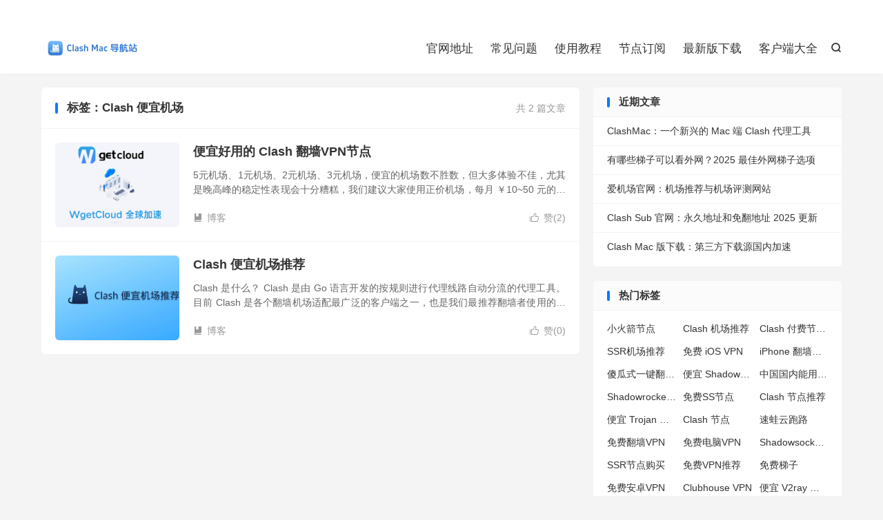

--- FILE ---
content_type: text/html; charset=UTF-8
request_url: https://clashmac.com/tag/clash-%E4%BE%BF%E5%AE%9C%E6%9C%BA%E5%9C%BA/
body_size: 10056
content:
<!DOCTYPE HTML>
<html lang="zh-CN" >
<head>
<meta charset="UTF-8">
<meta http-equiv="X-UA-Compatible" content="IE=edge">
<meta name="viewport" content="width=device-width, initial-scale=1.0">
<meta name="apple-mobile-web-app-title" content="Clash Mac 导航">
<meta http-equiv="Cache-Control" content="no-siteapp">
<title>Clash 便宜机场-Clash Mac 导航</title>
<meta name='robots' content='max-image-preview:large' />
<link rel='dns-prefetch' href='//www.googletagmanager.com' />
<style id='wp-img-auto-sizes-contain-inline-css' type='text/css'>
img:is([sizes=auto i],[sizes^="auto," i]){contain-intrinsic-size:3000px 1500px}
/*# sourceURL=wp-img-auto-sizes-contain-inline-css */
</style>

<link rel='stylesheet' id='wp-block-library-css' href='https://clashmac.com/wp-includes/css/dist/block-library/style.min.css?ver=6.9' type='text/css' media='all' />
<style id='wp-block-heading-inline-css' type='text/css'>
h1:where(.wp-block-heading).has-background,h2:where(.wp-block-heading).has-background,h3:where(.wp-block-heading).has-background,h4:where(.wp-block-heading).has-background,h5:where(.wp-block-heading).has-background,h6:where(.wp-block-heading).has-background{padding:1.25em 2.375em}h1.has-text-align-left[style*=writing-mode]:where([style*=vertical-lr]),h1.has-text-align-right[style*=writing-mode]:where([style*=vertical-rl]),h2.has-text-align-left[style*=writing-mode]:where([style*=vertical-lr]),h2.has-text-align-right[style*=writing-mode]:where([style*=vertical-rl]),h3.has-text-align-left[style*=writing-mode]:where([style*=vertical-lr]),h3.has-text-align-right[style*=writing-mode]:where([style*=vertical-rl]),h4.has-text-align-left[style*=writing-mode]:where([style*=vertical-lr]),h4.has-text-align-right[style*=writing-mode]:where([style*=vertical-rl]),h5.has-text-align-left[style*=writing-mode]:where([style*=vertical-lr]),h5.has-text-align-right[style*=writing-mode]:where([style*=vertical-rl]),h6.has-text-align-left[style*=writing-mode]:where([style*=vertical-lr]),h6.has-text-align-right[style*=writing-mode]:where([style*=vertical-rl]){rotate:180deg}
/*# sourceURL=https://clashmac.com/wp-includes/blocks/heading/style.min.css */
</style>
<style id='wp-block-paragraph-inline-css' type='text/css'>
.is-small-text{font-size:.875em}.is-regular-text{font-size:1em}.is-large-text{font-size:2.25em}.is-larger-text{font-size:3em}.has-drop-cap:not(:focus):first-letter{float:left;font-size:8.4em;font-style:normal;font-weight:100;line-height:.68;margin:.05em .1em 0 0;text-transform:uppercase}body.rtl .has-drop-cap:not(:focus):first-letter{float:none;margin-left:.1em}p.has-drop-cap.has-background{overflow:hidden}:root :where(p.has-background){padding:1.25em 2.375em}:where(p.has-text-color:not(.has-link-color)) a{color:inherit}p.has-text-align-left[style*="writing-mode:vertical-lr"],p.has-text-align-right[style*="writing-mode:vertical-rl"]{rotate:180deg}
/*# sourceURL=https://clashmac.com/wp-includes/blocks/paragraph/style.min.css */
</style>
<style id='global-styles-inline-css' type='text/css'>
:root{--wp--preset--aspect-ratio--square: 1;--wp--preset--aspect-ratio--4-3: 4/3;--wp--preset--aspect-ratio--3-4: 3/4;--wp--preset--aspect-ratio--3-2: 3/2;--wp--preset--aspect-ratio--2-3: 2/3;--wp--preset--aspect-ratio--16-9: 16/9;--wp--preset--aspect-ratio--9-16: 9/16;--wp--preset--color--black: #000000;--wp--preset--color--cyan-bluish-gray: #abb8c3;--wp--preset--color--white: #ffffff;--wp--preset--color--pale-pink: #f78da7;--wp--preset--color--vivid-red: #cf2e2e;--wp--preset--color--luminous-vivid-orange: #ff6900;--wp--preset--color--luminous-vivid-amber: #fcb900;--wp--preset--color--light-green-cyan: #7bdcb5;--wp--preset--color--vivid-green-cyan: #00d084;--wp--preset--color--pale-cyan-blue: #8ed1fc;--wp--preset--color--vivid-cyan-blue: #0693e3;--wp--preset--color--vivid-purple: #9b51e0;--wp--preset--gradient--vivid-cyan-blue-to-vivid-purple: linear-gradient(135deg,rgb(6,147,227) 0%,rgb(155,81,224) 100%);--wp--preset--gradient--light-green-cyan-to-vivid-green-cyan: linear-gradient(135deg,rgb(122,220,180) 0%,rgb(0,208,130) 100%);--wp--preset--gradient--luminous-vivid-amber-to-luminous-vivid-orange: linear-gradient(135deg,rgb(252,185,0) 0%,rgb(255,105,0) 100%);--wp--preset--gradient--luminous-vivid-orange-to-vivid-red: linear-gradient(135deg,rgb(255,105,0) 0%,rgb(207,46,46) 100%);--wp--preset--gradient--very-light-gray-to-cyan-bluish-gray: linear-gradient(135deg,rgb(238,238,238) 0%,rgb(169,184,195) 100%);--wp--preset--gradient--cool-to-warm-spectrum: linear-gradient(135deg,rgb(74,234,220) 0%,rgb(151,120,209) 20%,rgb(207,42,186) 40%,rgb(238,44,130) 60%,rgb(251,105,98) 80%,rgb(254,248,76) 100%);--wp--preset--gradient--blush-light-purple: linear-gradient(135deg,rgb(255,206,236) 0%,rgb(152,150,240) 100%);--wp--preset--gradient--blush-bordeaux: linear-gradient(135deg,rgb(254,205,165) 0%,rgb(254,45,45) 50%,rgb(107,0,62) 100%);--wp--preset--gradient--luminous-dusk: linear-gradient(135deg,rgb(255,203,112) 0%,rgb(199,81,192) 50%,rgb(65,88,208) 100%);--wp--preset--gradient--pale-ocean: linear-gradient(135deg,rgb(255,245,203) 0%,rgb(182,227,212) 50%,rgb(51,167,181) 100%);--wp--preset--gradient--electric-grass: linear-gradient(135deg,rgb(202,248,128) 0%,rgb(113,206,126) 100%);--wp--preset--gradient--midnight: linear-gradient(135deg,rgb(2,3,129) 0%,rgb(40,116,252) 100%);--wp--preset--font-size--small: 13px;--wp--preset--font-size--medium: 20px;--wp--preset--font-size--large: 36px;--wp--preset--font-size--x-large: 42px;--wp--preset--spacing--20: 0.44rem;--wp--preset--spacing--30: 0.67rem;--wp--preset--spacing--40: 1rem;--wp--preset--spacing--50: 1.5rem;--wp--preset--spacing--60: 2.25rem;--wp--preset--spacing--70: 3.38rem;--wp--preset--spacing--80: 5.06rem;--wp--preset--shadow--natural: 6px 6px 9px rgba(0, 0, 0, 0.2);--wp--preset--shadow--deep: 12px 12px 50px rgba(0, 0, 0, 0.4);--wp--preset--shadow--sharp: 6px 6px 0px rgba(0, 0, 0, 0.2);--wp--preset--shadow--outlined: 6px 6px 0px -3px rgb(255, 255, 255), 6px 6px rgb(0, 0, 0);--wp--preset--shadow--crisp: 6px 6px 0px rgb(0, 0, 0);}:where(.is-layout-flex){gap: 0.5em;}:where(.is-layout-grid){gap: 0.5em;}body .is-layout-flex{display: flex;}.is-layout-flex{flex-wrap: wrap;align-items: center;}.is-layout-flex > :is(*, div){margin: 0;}body .is-layout-grid{display: grid;}.is-layout-grid > :is(*, div){margin: 0;}:where(.wp-block-columns.is-layout-flex){gap: 2em;}:where(.wp-block-columns.is-layout-grid){gap: 2em;}:where(.wp-block-post-template.is-layout-flex){gap: 1.25em;}:where(.wp-block-post-template.is-layout-grid){gap: 1.25em;}.has-black-color{color: var(--wp--preset--color--black) !important;}.has-cyan-bluish-gray-color{color: var(--wp--preset--color--cyan-bluish-gray) !important;}.has-white-color{color: var(--wp--preset--color--white) !important;}.has-pale-pink-color{color: var(--wp--preset--color--pale-pink) !important;}.has-vivid-red-color{color: var(--wp--preset--color--vivid-red) !important;}.has-luminous-vivid-orange-color{color: var(--wp--preset--color--luminous-vivid-orange) !important;}.has-luminous-vivid-amber-color{color: var(--wp--preset--color--luminous-vivid-amber) !important;}.has-light-green-cyan-color{color: var(--wp--preset--color--light-green-cyan) !important;}.has-vivid-green-cyan-color{color: var(--wp--preset--color--vivid-green-cyan) !important;}.has-pale-cyan-blue-color{color: var(--wp--preset--color--pale-cyan-blue) !important;}.has-vivid-cyan-blue-color{color: var(--wp--preset--color--vivid-cyan-blue) !important;}.has-vivid-purple-color{color: var(--wp--preset--color--vivid-purple) !important;}.has-black-background-color{background-color: var(--wp--preset--color--black) !important;}.has-cyan-bluish-gray-background-color{background-color: var(--wp--preset--color--cyan-bluish-gray) !important;}.has-white-background-color{background-color: var(--wp--preset--color--white) !important;}.has-pale-pink-background-color{background-color: var(--wp--preset--color--pale-pink) !important;}.has-vivid-red-background-color{background-color: var(--wp--preset--color--vivid-red) !important;}.has-luminous-vivid-orange-background-color{background-color: var(--wp--preset--color--luminous-vivid-orange) !important;}.has-luminous-vivid-amber-background-color{background-color: var(--wp--preset--color--luminous-vivid-amber) !important;}.has-light-green-cyan-background-color{background-color: var(--wp--preset--color--light-green-cyan) !important;}.has-vivid-green-cyan-background-color{background-color: var(--wp--preset--color--vivid-green-cyan) !important;}.has-pale-cyan-blue-background-color{background-color: var(--wp--preset--color--pale-cyan-blue) !important;}.has-vivid-cyan-blue-background-color{background-color: var(--wp--preset--color--vivid-cyan-blue) !important;}.has-vivid-purple-background-color{background-color: var(--wp--preset--color--vivid-purple) !important;}.has-black-border-color{border-color: var(--wp--preset--color--black) !important;}.has-cyan-bluish-gray-border-color{border-color: var(--wp--preset--color--cyan-bluish-gray) !important;}.has-white-border-color{border-color: var(--wp--preset--color--white) !important;}.has-pale-pink-border-color{border-color: var(--wp--preset--color--pale-pink) !important;}.has-vivid-red-border-color{border-color: var(--wp--preset--color--vivid-red) !important;}.has-luminous-vivid-orange-border-color{border-color: var(--wp--preset--color--luminous-vivid-orange) !important;}.has-luminous-vivid-amber-border-color{border-color: var(--wp--preset--color--luminous-vivid-amber) !important;}.has-light-green-cyan-border-color{border-color: var(--wp--preset--color--light-green-cyan) !important;}.has-vivid-green-cyan-border-color{border-color: var(--wp--preset--color--vivid-green-cyan) !important;}.has-pale-cyan-blue-border-color{border-color: var(--wp--preset--color--pale-cyan-blue) !important;}.has-vivid-cyan-blue-border-color{border-color: var(--wp--preset--color--vivid-cyan-blue) !important;}.has-vivid-purple-border-color{border-color: var(--wp--preset--color--vivid-purple) !important;}.has-vivid-cyan-blue-to-vivid-purple-gradient-background{background: var(--wp--preset--gradient--vivid-cyan-blue-to-vivid-purple) !important;}.has-light-green-cyan-to-vivid-green-cyan-gradient-background{background: var(--wp--preset--gradient--light-green-cyan-to-vivid-green-cyan) !important;}.has-luminous-vivid-amber-to-luminous-vivid-orange-gradient-background{background: var(--wp--preset--gradient--luminous-vivid-amber-to-luminous-vivid-orange) !important;}.has-luminous-vivid-orange-to-vivid-red-gradient-background{background: var(--wp--preset--gradient--luminous-vivid-orange-to-vivid-red) !important;}.has-very-light-gray-to-cyan-bluish-gray-gradient-background{background: var(--wp--preset--gradient--very-light-gray-to-cyan-bluish-gray) !important;}.has-cool-to-warm-spectrum-gradient-background{background: var(--wp--preset--gradient--cool-to-warm-spectrum) !important;}.has-blush-light-purple-gradient-background{background: var(--wp--preset--gradient--blush-light-purple) !important;}.has-blush-bordeaux-gradient-background{background: var(--wp--preset--gradient--blush-bordeaux) !important;}.has-luminous-dusk-gradient-background{background: var(--wp--preset--gradient--luminous-dusk) !important;}.has-pale-ocean-gradient-background{background: var(--wp--preset--gradient--pale-ocean) !important;}.has-electric-grass-gradient-background{background: var(--wp--preset--gradient--electric-grass) !important;}.has-midnight-gradient-background{background: var(--wp--preset--gradient--midnight) !important;}.has-small-font-size{font-size: var(--wp--preset--font-size--small) !important;}.has-medium-font-size{font-size: var(--wp--preset--font-size--medium) !important;}.has-large-font-size{font-size: var(--wp--preset--font-size--large) !important;}.has-x-large-font-size{font-size: var(--wp--preset--font-size--x-large) !important;}
/*# sourceURL=global-styles-inline-css */
</style>

<style id='classic-theme-styles-inline-css' type='text/css'>
/*! This file is auto-generated */
.wp-block-button__link{color:#fff;background-color:#32373c;border-radius:9999px;box-shadow:none;text-decoration:none;padding:calc(.667em + 2px) calc(1.333em + 2px);font-size:1.125em}.wp-block-file__button{background:#32373c;color:#fff;text-decoration:none}
/*# sourceURL=/wp-includes/css/classic-themes.min.css */
</style>
<link rel='stylesheet' id='style-css' href='https://clashmac.com/wp-content/themes/dux/style.css?ver=9.3' type='text/css' media='all' />
<script type="text/javascript" src="https://clashmac.com/wp-content/themes/dux/assets/js/libs/jquery.min.js?ver=9.3" id="jquery-js"></script>

<!-- Google tag (gtag.js) snippet added by Site Kit -->
<!-- Site Kit 添加的 Google Analytics 代码段 -->
<script type="text/javascript" src="https://www.googletagmanager.com/gtag/js?id=GT-KVMBZHF" id="google_gtagjs-js" async></script>
<script type="text/javascript" id="google_gtagjs-js-after">
/* <![CDATA[ */
window.dataLayer = window.dataLayer || [];function gtag(){dataLayer.push(arguments);}
gtag("set","linker",{"domains":["clashmac.com"]});
gtag("js", new Date());
gtag("set", "developer_id.dZTNiMT", true);
gtag("config", "GT-KVMBZHF");
//# sourceURL=google_gtagjs-js-after
/* ]]> */
</script>
<link rel="https://api.w.org/" href="https://clashmac.com/wp-json/" /><link rel="alternate" title="JSON" type="application/json" href="https://clashmac.com/wp-json/wp/v2/tags/208" /><style type="text/css">.eafl-disclaimer-small{font-size:.8em}.eafl-disclaimer-smaller{font-size:.6em}</style><meta name="generator" content="Site Kit by Google 1.170.0" /><meta name="keywords" content="Clash 便宜机场">
<style>.container{max-width:1200px}</style><link rel="icon" href="https://clashmac.com/wp-content/uploads/2023/12/clashx-logo-150x150.webp" sizes="32x32" />
<link rel="icon" href="https://clashmac.com/wp-content/uploads/2023/12/clashx-logo.webp" sizes="192x192" />
<link rel="apple-touch-icon" href="https://clashmac.com/wp-content/uploads/2023/12/clashx-logo.webp" />
<meta name="msapplication-TileImage" content="https://clashmac.com/wp-content/uploads/2023/12/clashx-logo.webp" />
<link rel="shortcut icon" href="https://clashmac.com/favicon.ico">
</head>
<body class="archive tag tag-clash- tag-208 wp-theme-dux home m-excerpt-cat m-excerpt-desc site-layout-2 text-justify-on m-sidebar">
<header class="header">
	<div class="container">
		<div class="logo"><a href="https://clashmac.com" title="Clash Mac 版下载，Clash Mac 导航最新下载地址分享。"><img data-lazyloaded="1" src="[data-uri]" data-src="https://clashmac.com/wp-content/uploads/2023/12/ClashX-for-Mac-官网导航-1.webp" alt="Clash Mac 版下载，Clash Mac 导航最新下载地址分享。"><noscript><img src="https://clashmac.com/wp-content/uploads/2023/12/ClashX-for-Mac-官网导航-1.webp" alt="Clash Mac 版下载，Clash Mac 导航最新下载地址分享。"></noscript>Clash Mac 导航</a></div>													<div class="navto-search search-show"><i class="tbfa">&#xe611;</i></div>
							<ul class="site-nav site-navbar">
			<li><a href="https://clashmac.com/official/">官网地址</a></li>
<li><a href="https://clashmac.com/qa/">常见问题</a></li>
<li><a href="https://clashmac.com/tutorial/">使用教程</a></li>
<li><a href="https://nodecats.com/">节点订阅</a></li>
<li><a href="https://clashmac.com/latest-release/">最新版下载</a></li>
<li><a href="https://clashmac.com/all-clients/">客户端大全</a></li>
		</ul>
					<div class="topbar">
				<ul class="site-nav topmenu">
														</ul>
							</div>
					</div>
</header>
	<div class="m-icon-nav">
		<i class="tbfa">&#xe612;</i>
		<i class="tbfa">&#xe606;</i>
	</div>
<div class="site-search">
	<div class="container">
		<form method="get" class="site-search-form" action="https://clashmac.com/">
    <input class="search-input" name="s" type="text" placeholder="输入关键字" value="" required="required">
    <button class="search-btn" type="submit"><i class="tbfa">&#xe611;</i></button>
</form>	</div>
</div>

<section class="container">
	<div class="content-wrap">
		<div class="content">
						<div class="catleader"><div class="-r">共 2 篇文章</div><h1>标签：Clash 便宜机场</h1></div><article class="excerpt excerpt-1"><a target="_blank" class="focus" href="https://clashmac.com/3-yuan-cloud/"><img data-src="https://clashmac.com/wp-content/uploads/2022/11/WgetCloud-%E6%9C%BA%E5%9C%BA%E5%AE%98%E7%BD%91.png" alt="便宜好用的 Clash 翻墙VPN节点-Clash Mac 导航" src="https://clashmac.com/wp-content/themes/dux/assets/img/thumbnail.png" class="thumb"></a><header><h2><a target="_blank" href="https://clashmac.com/3-yuan-cloud/" title="便宜好用的 Clash 翻墙VPN节点-Clash Mac 导航">便宜好用的 Clash 翻墙VPN节点</a></h2></header><p class="note">5元机场、1元机场、2元机场、3元机场，便宜的机场数不胜数，但大多体验不佳，尤其是晚高峰的稳定性表现会十分糟糕，我们建议大家使用正价机场，每月 ￥10~50 元的价格（依据线路和流量不同），可以享受丝滑的线路。 一元机场怎么样？一元机场推荐...</p><div class="meta"><a href="javascript:;" etap="like" class="post-like" data-pid="2857"><i class="tbfa">&#xe64c;</i>赞(<span>2</span>)</a><a class="cat" href="https://clashmac.com/latest/"><i class="tbfa">&#xe60e;</i>博客</a> </div></article><article class="excerpt excerpt-2"><a target="_blank" class="focus" href="https://clashmac.com/cheap-clash-proxy-nodes-providers/"><img data-src="https://clashmac.com/wp-content/uploads/2022/05/Clash-便宜机场推荐.png" alt="Clash 便宜机场推荐-Clash Mac 导航" src="https://clashmac.com/wp-content/themes/dux/assets/img/thumbnail.png" class="thumb"></a><header><h2><a target="_blank" href="https://clashmac.com/cheap-clash-proxy-nodes-providers/" title="Clash 便宜机场推荐-Clash Mac 导航">Clash 便宜机场推荐</a></h2></header><p class="note">Clash 是什么？ Clash 是由 Go 语言开发的按规则进行代理线路自动分流的代理工具。目前 Clash 是各个翻墙机场适配最广泛的客户端之一，也是我们最推荐翻墙者使用的翻墙客户端。 Clash 的 GUI 图形化界面软件在 Wind...</p><div class="meta"><a href="javascript:;" etap="like" class="post-like" data-pid="2738"><i class="tbfa">&#xe64c;</i>赞(<span>0</span>)</a><a class="cat" href="https://clashmac.com/latest/"><i class="tbfa">&#xe60e;</i>博客</a> </div></article>		</div>
	</div>
	<div class="sidebar">
	
		<div class="widget widget_recent_entries">
		<h3>近期文章</h3>
		<ul>
											<li>
					<a href="https://clashmac.com/clashmac-clash-meta-macos/">ClashMac：一个新兴的 Mac 端 Clash 代理工具</a>
									</li>
											<li>
					<a href="https://clashmac.com/waiwang-tizi-jichang-vpn/">有哪些梯子可以看外网？2025 最佳外网梯子选项</a>
									</li>
											<li>
					<a href="https://clashmac.com/aijichang-official-website/">爱机场官网：机场推荐与机场评测网站</a>
									</li>
											<li>
					<a href="https://clashmac.com/clash-sub-official-website/">Clash Sub 官网：永久地址和免翻地址 2025 更新</a>
									</li>
											<li>
					<a href="https://clashmac.com/clash-mac-china-download/">Clash Mac 版下载：第三方下载源国内加速</a>
									</li>
					</ul>

		</div><div class="widget widget_ui_tags"><h3>热门标签</h3><div class="items"><a href="https://clashmac.com/tag/%e5%b0%8f%e7%81%ab%e7%ae%ad%e8%8a%82%e7%82%b9/" title="小火箭节点">小火箭节点</a><a href="https://clashmac.com/tag/clash-%e6%9c%ba%e5%9c%ba%e6%8e%a8%e8%8d%90/" title="Clash 机场推荐">Clash 机场推荐</a><a href="https://clashmac.com/tag/clash-%e4%bb%98%e8%b4%b9%e8%8a%82%e7%82%b9%e8%b4%ad%e4%b9%b0/" title="Clash 付费节点购买">Clash 付费节点购买</a><a href="https://clashmac.com/tag/ssr%e6%9c%ba%e5%9c%ba%e6%8e%a8%e8%8d%90/" title="SSR机场推荐">SSR机场推荐</a><a href="https://clashmac.com/tag/%e5%85%8d%e8%b4%b9-ios-vpn/" title="免费 iOS VPN">免费 iOS VPN</a><a href="https://clashmac.com/tag/iphone-%e7%bf%bb%e5%a2%99%e4%bb%a3%e7%90%86%e8%bd%af%e4%bb%b6/" title="iPhone 翻墙代理软件">iPhone 翻墙代理软件</a><a href="https://clashmac.com/tag/%e5%82%bb%e7%93%9c%e5%bc%8f%e4%b8%80%e9%94%ae%e7%bf%bb%e5%a2%99vpn%e5%ae%a2%e6%88%b7%e7%ab%af/" title="傻瓜式一键翻墙VPN客户端">傻瓜式一键翻墙VPN客户端</a><a href="https://clashmac.com/tag/%e4%be%bf%e5%ae%9c-shadowsocks-%e8%b4%ad%e4%b9%b0/" title="便宜 Shadowsocks 购买">便宜 Shadowsocks 购买</a><a href="https://clashmac.com/tag/%e4%b8%ad%e5%9b%bd%e5%9b%bd%e5%86%85%e8%83%bd%e7%94%a8%e7%9a%84%e7%bf%bb%e5%a2%99vpn%e6%8e%a8%e8%8d%90/" title="中国国内能用的翻墙VPN推荐">中国国内能用的翻墙VPN推荐</a><a href="https://clashmac.com/tag/shadowrocket-%e5%9c%b0%e5%9d%80/" title="Shadowrocket 地址">Shadowrocket 地址</a><a href="https://clashmac.com/tag/%e5%85%8d%e8%b4%b9ss%e8%8a%82%e7%82%b9/" title="免费SS节点">免费SS节点</a><a href="https://clashmac.com/tag/clash-%e8%8a%82%e7%82%b9%e6%8e%a8%e8%8d%90/" title="Clash 节点推荐">Clash 节点推荐</a><a href="https://clashmac.com/tag/%e4%be%bf%e5%ae%9c-trojan-%e8%b4%ad%e4%b9%b0/" title="便宜 Trojan 购买">便宜 Trojan 购买</a><a href="https://clashmac.com/tag/clash-%e8%8a%82%e7%82%b9/" title="Clash 节点">Clash 节点</a><a href="https://clashmac.com/tag/%e9%80%9f%e8%9b%99%e4%ba%91%e8%b7%91%e8%b7%af/" title="速蛙云跑路">速蛙云跑路</a><a href="https://clashmac.com/tag/%e5%85%8d%e8%b4%b9%e7%bf%bb%e5%a2%99vpn/" title="免费翻墙VPN">免费翻墙VPN</a><a href="https://clashmac.com/tag/%e5%85%8d%e8%b4%b9%e7%94%b5%e8%84%91vpn/" title="免费电脑VPN">免费电脑VPN</a><a href="https://clashmac.com/tag/shadowsocks-%e4%bb%98%e8%b4%b9%e8%8a%82%e7%82%b9/" title="Shadowsocks 付费节点">Shadowsocks 付费节点</a><a href="https://clashmac.com/tag/ssr%e8%8a%82%e7%82%b9%e8%b4%ad%e4%b9%b0/" title="SSR节点购买">SSR节点购买</a><a href="https://clashmac.com/tag/%e5%85%8d%e8%b4%b9vpn%e6%8e%a8%e8%8d%90/" title="免费VPN推荐">免费VPN推荐</a><a href="https://clashmac.com/tag/%e5%85%8d%e8%b4%b9%e6%a2%af%e5%ad%90/" title="免费梯子">免费梯子</a><a href="https://clashmac.com/tag/%e5%85%8d%e8%b4%b9%e5%ae%89%e5%8d%93vpn/" title="免费安卓VPN">免费安卓VPN</a><a href="https://clashmac.com/tag/clubhouse-vpn/" title="Clubhouse VPN">Clubhouse VPN</a><a href="https://clashmac.com/tag/%e4%be%bf%e5%ae%9c-v2ray-%e8%b4%ad%e4%b9%b0/" title="便宜 V2ray 购买">便宜 V2ray 购买</a><a href="https://clashmac.com/tag/shadowsocks-%e6%9c%8d%e5%8a%a1%e5%99%a8/" title="Shadowsocks 服务器">Shadowsocks 服务器</a><a href="https://clashmac.com/tag/%e4%bb%98%e8%b4%b9shadowsocks%e6%8e%a8%e8%8d%90/" title="付费Shadowsocks推荐">付费Shadowsocks推荐</a><a href="https://clashmac.com/tag/glados-%e6%9c%ba%e5%9c%ba/" title="GLaDOS 机场">GLaDOS 机场</a><a href="https://clashmac.com/tag/glados-vpn/" title="GLaDOS VPN">GLaDOS VPN</a><a href="https://clashmac.com/tag/sing-box-%e6%95%99%e7%a8%8b/" title="sing-box 教程">sing-box 教程</a><a href="https://clashmac.com/tag/sing-box-gui/" title="sing-box gui">sing-box gui</a></div></div></div></section>

<footer class="footer">
	<div class="container">
						<p>&copy; 2022-2026 &nbsp; <a href="https://clashmac.com">Clash Mac 导航</a> &nbsp; <a href="https://clashmac.com/about-me/">关于本站</a> <a href="https://clashmac.com/sitemap.xml">网站地图</a>
</p>
					</div>
</footer>
<script>window.TBUI={"www":"https:\/\/clashmac.com","uri":"https:\/\/clashmac.com\/wp-content\/themes\/dux","ajaxurl":"https:\/\/clashmac.com\/wp-admin\/admin-ajax.php","ver":"9.3","roll":"1 2","copyoff":0,"ajaxpager":"0","fullimage":"1","captcha":0,"captcha_comment":1,"captcha_login":0,"captcha_register":0,"table_scroll_m":1,"table_scroll_w":"800","pre_color":0,"pre_copy":0,"lang":{"copy":"\u590d\u5236","copy_success":"\u5df2\u590d\u5236","comment_loading":"\u8bc4\u8bba\u63d0\u4ea4\u4e2d...","comment_cancel_edit":"\u53d6\u6d88\u7f16\u8f91","loadmore":"\u52a0\u8f7d\u66f4\u591a","like_login":"\u70b9\u8d5e\u8bf7\u5148\u767b\u5f55","liked":"\u4f60\u5df2\u8d5e\uff01","delete_post":"\u786e\u5b9a\u5220\u9664\u8fd9\u4e2a\u6587\u7ae0\u5417\uff1f","read_post_all":"\u70b9\u51fb\u9605\u8bfb\u4f59\u4e0b\u5168\u6587","copy_wechat":"\u5fae\u4fe1\u53f7\u5df2\u590d\u5236","sign_password_less":"\u5bc6\u7801\u592a\u77ed\uff0c\u81f3\u5c116\u4f4d","sign_username_none":"\u7528\u6237\u540d\u4e0d\u80fd\u4e3a\u7a7a","sign_email_error":"\u90ae\u7bb1\u683c\u5f0f\u9519\u8bef","sign_vcode_loading":"\u9a8c\u8bc1\u7801\u83b7\u53d6\u4e2d","sign_vcode_new":" \u79d2\u91cd\u65b0\u83b7\u53d6"},"turnstile_key":""}</script>
<script type="speculationrules">
{"prefetch":[{"source":"document","where":{"and":[{"href_matches":"/*"},{"not":{"href_matches":["/wp-*.php","/wp-admin/*","/wp-content/uploads/*","/wp-content/*","/wp-content/plugins/*","/wp-content/themes/dux/*","/*\\?(.+)"]}},{"not":{"selector_matches":"a[rel~=\"nofollow\"]"}},{"not":{"selector_matches":".no-prefetch, .no-prefetch a"}}]},"eagerness":"conservative"}]}
</script>
<script data-optimized="1" type="text/javascript" id="eafl-public-js-extra">var eafl_public={"home_url":"https://clashmac.com/","ajax_url":"https://clashmac.com/wp-admin/admin-ajax.php","nonce":"aaa1ae90bf"}</script>
<script data-optimized="1" type="text/javascript" src="https://clashmac.com/wp-content/litespeed/js/63263905d418be861fa7a62dace0d978.js?ver=1a2fe" id="eafl-public-js"></script>
<script data-optimized="1" type="text/javascript" src="https://clashmac.com/wp-content/litespeed/js/2c3fc8ac37f27979e3e19a3de5c4e964.js?ver=29ff3" id="loader-js"></script>
<script data-optimized="1" type="text/javascript" src="https://clashmac.com/wp-content/litespeed/js/c35262b5166e8b9b4ad4bb0cd14dbdbd.js?ver=1fec1" id="wp-embed-js" defer="defer" data-wp-strategy="defer"></script>
<script data-no-optimize="1">window.lazyLoadOptions=Object.assign({},{threshold:300},window.lazyLoadOptions||{});!function(t,e){"object"==typeof exports&&"undefined"!=typeof module?module.exports=e():"function"==typeof define&&define.amd?define(e):(t="undefined"!=typeof globalThis?globalThis:t||self).LazyLoad=e()}(this,function(){"use strict";function e(){return(e=Object.assign||function(t){for(var e=1;e<arguments.length;e++){var n,a=arguments[e];for(n in a)Object.prototype.hasOwnProperty.call(a,n)&&(t[n]=a[n])}return t}).apply(this,arguments)}function o(t){return e({},at,t)}function l(t,e){return t.getAttribute(gt+e)}function c(t){return l(t,vt)}function s(t,e){return function(t,e,n){e=gt+e;null!==n?t.setAttribute(e,n):t.removeAttribute(e)}(t,vt,e)}function i(t){return s(t,null),0}function r(t){return null===c(t)}function u(t){return c(t)===_t}function d(t,e,n,a){t&&(void 0===a?void 0===n?t(e):t(e,n):t(e,n,a))}function f(t,e){et?t.classList.add(e):t.className+=(t.className?" ":"")+e}function _(t,e){et?t.classList.remove(e):t.className=t.className.replace(new RegExp("(^|\\s+)"+e+"(\\s+|$)")," ").replace(/^\s+/,"").replace(/\s+$/,"")}function g(t){return t.llTempImage}function v(t,e){!e||(e=e._observer)&&e.unobserve(t)}function b(t,e){t&&(t.loadingCount+=e)}function p(t,e){t&&(t.toLoadCount=e)}function n(t){for(var e,n=[],a=0;e=t.children[a];a+=1)"SOURCE"===e.tagName&&n.push(e);return n}function h(t,e){(t=t.parentNode)&&"PICTURE"===t.tagName&&n(t).forEach(e)}function a(t,e){n(t).forEach(e)}function m(t){return!!t[lt]}function E(t){return t[lt]}function I(t){return delete t[lt]}function y(e,t){var n;m(e)||(n={},t.forEach(function(t){n[t]=e.getAttribute(t)}),e[lt]=n)}function L(a,t){var o;m(a)&&(o=E(a),t.forEach(function(t){var e,n;e=a,(t=o[n=t])?e.setAttribute(n,t):e.removeAttribute(n)}))}function k(t,e,n){f(t,e.class_loading),s(t,st),n&&(b(n,1),d(e.callback_loading,t,n))}function A(t,e,n){n&&t.setAttribute(e,n)}function O(t,e){A(t,rt,l(t,e.data_sizes)),A(t,it,l(t,e.data_srcset)),A(t,ot,l(t,e.data_src))}function w(t,e,n){var a=l(t,e.data_bg_multi),o=l(t,e.data_bg_multi_hidpi);(a=nt&&o?o:a)&&(t.style.backgroundImage=a,n=n,f(t=t,(e=e).class_applied),s(t,dt),n&&(e.unobserve_completed&&v(t,e),d(e.callback_applied,t,n)))}function x(t,e){!e||0<e.loadingCount||0<e.toLoadCount||d(t.callback_finish,e)}function M(t,e,n){t.addEventListener(e,n),t.llEvLisnrs[e]=n}function N(t){return!!t.llEvLisnrs}function z(t){if(N(t)){var e,n,a=t.llEvLisnrs;for(e in a){var o=a[e];n=e,o=o,t.removeEventListener(n,o)}delete t.llEvLisnrs}}function C(t,e,n){var a;delete t.llTempImage,b(n,-1),(a=n)&&--a.toLoadCount,_(t,e.class_loading),e.unobserve_completed&&v(t,n)}function R(i,r,c){var l=g(i)||i;N(l)||function(t,e,n){N(t)||(t.llEvLisnrs={});var a="VIDEO"===t.tagName?"loadeddata":"load";M(t,a,e),M(t,"error",n)}(l,function(t){var e,n,a,o;n=r,a=c,o=u(e=i),C(e,n,a),f(e,n.class_loaded),s(e,ut),d(n.callback_loaded,e,a),o||x(n,a),z(l)},function(t){var e,n,a,o;n=r,a=c,o=u(e=i),C(e,n,a),f(e,n.class_error),s(e,ft),d(n.callback_error,e,a),o||x(n,a),z(l)})}function T(t,e,n){var a,o,i,r,c;t.llTempImage=document.createElement("IMG"),R(t,e,n),m(c=t)||(c[lt]={backgroundImage:c.style.backgroundImage}),i=n,r=l(a=t,(o=e).data_bg),c=l(a,o.data_bg_hidpi),(r=nt&&c?c:r)&&(a.style.backgroundImage='url("'.concat(r,'")'),g(a).setAttribute(ot,r),k(a,o,i)),w(t,e,n)}function G(t,e,n){var a;R(t,e,n),a=e,e=n,(t=Et[(n=t).tagName])&&(t(n,a),k(n,a,e))}function D(t,e,n){var a;a=t,(-1<It.indexOf(a.tagName)?G:T)(t,e,n)}function S(t,e,n){var a;t.setAttribute("loading","lazy"),R(t,e,n),a=e,(e=Et[(n=t).tagName])&&e(n,a),s(t,_t)}function V(t){t.removeAttribute(ot),t.removeAttribute(it),t.removeAttribute(rt)}function j(t){h(t,function(t){L(t,mt)}),L(t,mt)}function F(t){var e;(e=yt[t.tagName])?e(t):m(e=t)&&(t=E(e),e.style.backgroundImage=t.backgroundImage)}function P(t,e){var n;F(t),n=e,r(e=t)||u(e)||(_(e,n.class_entered),_(e,n.class_exited),_(e,n.class_applied),_(e,n.class_loading),_(e,n.class_loaded),_(e,n.class_error)),i(t),I(t)}function U(t,e,n,a){var o;n.cancel_on_exit&&(c(t)!==st||"IMG"===t.tagName&&(z(t),h(o=t,function(t){V(t)}),V(o),j(t),_(t,n.class_loading),b(a,-1),i(t),d(n.callback_cancel,t,e,a)))}function $(t,e,n,a){var o,i,r=(i=t,0<=bt.indexOf(c(i)));s(t,"entered"),f(t,n.class_entered),_(t,n.class_exited),o=t,i=a,n.unobserve_entered&&v(o,i),d(n.callback_enter,t,e,a),r||D(t,n,a)}function q(t){return t.use_native&&"loading"in HTMLImageElement.prototype}function H(t,o,i){t.forEach(function(t){return(a=t).isIntersecting||0<a.intersectionRatio?$(t.target,t,o,i):(e=t.target,n=t,a=o,t=i,void(r(e)||(f(e,a.class_exited),U(e,n,a,t),d(a.callback_exit,e,n,t))));var e,n,a})}function B(e,n){var t;tt&&!q(e)&&(n._observer=new IntersectionObserver(function(t){H(t,e,n)},{root:(t=e).container===document?null:t.container,rootMargin:t.thresholds||t.threshold+"px"}))}function J(t){return Array.prototype.slice.call(t)}function K(t){return t.container.querySelectorAll(t.elements_selector)}function Q(t){return c(t)===ft}function W(t,e){return e=t||K(e),J(e).filter(r)}function X(e,t){var n;(n=K(e),J(n).filter(Q)).forEach(function(t){_(t,e.class_error),i(t)}),t.update()}function t(t,e){var n,a,t=o(t);this._settings=t,this.loadingCount=0,B(t,this),n=t,a=this,Y&&window.addEventListener("online",function(){X(n,a)}),this.update(e)}var Y="undefined"!=typeof window,Z=Y&&!("onscroll"in window)||"undefined"!=typeof navigator&&/(gle|ing|ro)bot|crawl|spider/i.test(navigator.userAgent),tt=Y&&"IntersectionObserver"in window,et=Y&&"classList"in document.createElement("p"),nt=Y&&1<window.devicePixelRatio,at={elements_selector:".lazy",container:Z||Y?document:null,threshold:300,thresholds:null,data_src:"src",data_srcset:"srcset",data_sizes:"sizes",data_bg:"bg",data_bg_hidpi:"bg-hidpi",data_bg_multi:"bg-multi",data_bg_multi_hidpi:"bg-multi-hidpi",data_poster:"poster",class_applied:"applied",class_loading:"litespeed-loading",class_loaded:"litespeed-loaded",class_error:"error",class_entered:"entered",class_exited:"exited",unobserve_completed:!0,unobserve_entered:!1,cancel_on_exit:!0,callback_enter:null,callback_exit:null,callback_applied:null,callback_loading:null,callback_loaded:null,callback_error:null,callback_finish:null,callback_cancel:null,use_native:!1},ot="src",it="srcset",rt="sizes",ct="poster",lt="llOriginalAttrs",st="loading",ut="loaded",dt="applied",ft="error",_t="native",gt="data-",vt="ll-status",bt=[st,ut,dt,ft],pt=[ot],ht=[ot,ct],mt=[ot,it,rt],Et={IMG:function(t,e){h(t,function(t){y(t,mt),O(t,e)}),y(t,mt),O(t,e)},IFRAME:function(t,e){y(t,pt),A(t,ot,l(t,e.data_src))},VIDEO:function(t,e){a(t,function(t){y(t,pt),A(t,ot,l(t,e.data_src))}),y(t,ht),A(t,ct,l(t,e.data_poster)),A(t,ot,l(t,e.data_src)),t.load()}},It=["IMG","IFRAME","VIDEO"],yt={IMG:j,IFRAME:function(t){L(t,pt)},VIDEO:function(t){a(t,function(t){L(t,pt)}),L(t,ht),t.load()}},Lt=["IMG","IFRAME","VIDEO"];return t.prototype={update:function(t){var e,n,a,o=this._settings,i=W(t,o);{if(p(this,i.length),!Z&&tt)return q(o)?(e=o,n=this,i.forEach(function(t){-1!==Lt.indexOf(t.tagName)&&S(t,e,n)}),void p(n,0)):(t=this._observer,o=i,t.disconnect(),a=t,void o.forEach(function(t){a.observe(t)}));this.loadAll(i)}},destroy:function(){this._observer&&this._observer.disconnect(),K(this._settings).forEach(function(t){I(t)}),delete this._observer,delete this._settings,delete this.loadingCount,delete this.toLoadCount},loadAll:function(t){var e=this,n=this._settings;W(t,n).forEach(function(t){v(t,e),D(t,n,e)})},restoreAll:function(){var e=this._settings;K(e).forEach(function(t){P(t,e)})}},t.load=function(t,e){e=o(e);D(t,e)},t.resetStatus=function(t){i(t)},t}),function(t,e){"use strict";function n(){e.body.classList.add("litespeed_lazyloaded")}function a(){console.log("[LiteSpeed] Start Lazy Load"),o=new LazyLoad(Object.assign({},t.lazyLoadOptions||{},{elements_selector:"[data-lazyloaded]",callback_finish:n})),i=function(){o.update()},t.MutationObserver&&new MutationObserver(i).observe(e.documentElement,{childList:!0,subtree:!0,attributes:!0})}var o,i;t.addEventListener?t.addEventListener("load",a,!1):t.attachEvent("onload",a)}(window,document);</script></body>
</html>

<!-- Page cached by LiteSpeed Cache 7.7 on 2026-01-26 04:33:04 -->